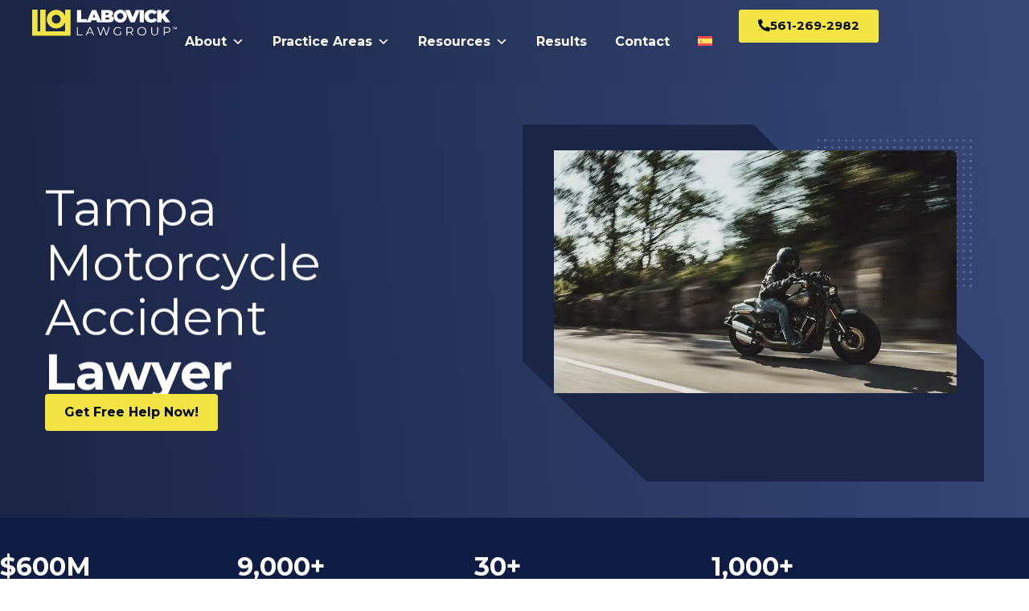

--- FILE ---
content_type: application/javascript
request_url: https://cdn-ilecdko.nitrocdn.com/AWSOBNeoRRiSPzsKmRdZytpyTHUeVlkD/assets/static/optimized/rev-326f1d6/www.labovick.com/wp-content/plugins/handl-utm-grabber-v3/js/nitro-min-fc3af57cbf47f5cf8ef4c7ff3fb4624f.handl-utm-grabber.js
body_size: 3407
content:
var qvars=getUrlVars();var domain=getDomainName();jQuery(function(e){if(handl_utm_cookie_duration[1]==="1"&&typeof TVE==="undefined"){RunHandL();const e=Cookies.get("borlabs-cookie");if(e){try{const t=JSON.parse(e);if(t.consents.marketing.includes("handl-utm-grabber")){console.log("handl-utm-grabber checked by Borlabs.. RunHandl...");RunHandL()}else{console.log("handl-utm-grabber not checked by Borlabs")}}catch(e){console.error("Error parsing JSON:",e)}}}});function RunHandL(){window.utms_js={};window.gaNames=[];SetRefLink("handlID",Math.floor(Math.random()*Date.now()),false,0);GAClientID();setHandLParams();RunFieldFiller();jQuery.each(handl_utm_predefined,function(e,t){let n=t.name;let i=t.value;if(i.startsWith("[")&&i.endsWith("]")){i=t.value.replace(/^\[|\]$/g,"")}else{i=n}if(["_ga","gaclientid"].indexOf(i)>-1){gaNames.push(n)}if(n!=""){var a=GetQVars(i,qvars);if(a==""){a=Cookies.get(i)}if(a!=""&&a!="PANTHEON_STRIPPED"){utms_js[n]=a;SetRefLink(n,a,true,0)}}});populateLinks();jQuery(document).on("nfFormReady",function(){form.fields.map(e=>{if(e.default){var t=String(e.default).match(/^{(\w+):(\w+)/);if(t&&t.length==3){let n=t[1];let i=t[2];if(n==="handl"){jQuery("#nf-field-"+e.id).val(Cookies.get(i))}}}})});document.dispatchEvent(new Event("HandL-After-Main-Function"))}function RunFieldFiller(){Cookies.set("user_agent",navigator.userAgent,{domain:domain});jQuery.each(handl_utm_all_params,function(e,t){var n=GetQVars(t,qvars);var i=[t];if(handl_utm_first_touch_params.includes(t))i.push("first_"+t);i.forEach((e,t)=>{if(n!=""&&n!="PANTHEON_STRIPPED"){if(e.startsWith("first_")&&Cookies.get(e)!=undefined){}else{if(n.includes("#")){n=n.split("#")[0]}let t={domain:domain,sameSite:"None",secure:true};if(!handl_utm_session_cookies){t.expires=parseInt(handl_utm_cookie_duration[0])}Cookies.set(e,n,t)}}var i=decodeURI(Cookies.get(e));i=i!="undefined"?i:"";if(i!="undefined"){i=sanitizeInput(i);utms_js[e]=i;i=decodeURIComponent(i);if(e=="username"){i=i.replace(/\+/g," ")}jQuery('input[name="'+e+'"]').val(i);jQuery("input#"+e).val(i);jQuery("input."+e).val(i);jQuery("input#form-field-"+e).val(i);jQuery("#"+e).find("input").val(i);jQuery("."+e).find("input").val(i);jQuery("[data-original_id='"+e+"']").val(i);jQuery("[data-name='"+e+"']").val(i);jQuery("[data-name='"+e.replace(/_/g,"")+"']").val(i);if(e.length>4){jQuery("[name*="+e+"]").val(i);jQuery("[id*="+e+"]").val(i);jQuery("[class*="+e+"]").val(i);jQuery("[class*="+e+"_out]").html(i);jQuery("[id*="+e+"_out]").html(i)}}})})}function populateLinks(){jQuery(".utm-out-js, .utm-out-js a").each(function(){var e=jQuery.extend({},utms_js);var t=Object.keys(e).filter(e=>handl_utm_append_params.includes(e)).reduce((t,n)=>{if(e[n]){t[n]=decodeURIComponent(e[n])}return t},{});t=jQuery.extend(t,getSearchParams(this.href));var n=window.location.href.split("?")[0];if(this.href!==undefined&&this.href!==""&&!this.href.match("#")&&!this.href.startsWith("tel:")&&!this.href.startsWith("mailto:")&&!this.href.startsWith("sms:")&&!jQuery(this).attr("onclick")&&!jQuery(this).closest(".no-utm").length){var i=this.href.split("?")[0];if(!jQuery.isEmptyObject(t))this.href=i+"?"+decodeURIComponent(jQuery.param(t))}});jQuery(".utm-out, .utm-out a").each(function(){var e=jQuery.extend({},handl_utm,utms_js);var t=Object.keys(e).filter(e=>handl_utm_append_params.includes(e)).reduce((t,n)=>{if(e[n]){t[n]=decodeURIComponent(e[n])}return t},{});t=jQuery.extend(t,getSearchParams(this.href));var n=window.location.href.split("?")[0];if(this.href!==undefined&&this.href!==""&&!this.href.match("#")&&!this.href.startsWith("tel:")&&!this.href.startsWith("mailto:")&&!this.href.startsWith("sms:")&&!jQuery(this).closest(".no-utm").length){var i=this.href.split("?")[0];var a=[];if(this.href.match("#")){a=this.href.split("#");if(a[1]!=""){i=a[0]}}if(!jQuery.isEmptyObject(t)){if(this.href.match("#")&&a.length==2){this.href=i+"?"+decodeURIComponent(jQuery.param(t))+"#"+a[1].split("?")[0]}else{this.href=i+"?"+decodeURIComponent(jQuery.param(t))}}}});jQuery(".utm-src").each(function(){var e;if(this.src){e=this.src}else if(jQuery(this).data("url")){e=jQuery(this).data("url")}else if(jQuery(this).data("src")){e=jQuery(this).data("src")}var t=jQuery.extend({},handl_utm,utms_js);var n=Object.keys(t).filter(e=>handl_utm_append_params.includes(e)).reduce((e,n)=>{if(t[n]){e[n]=decodeURIComponent(t[n])}return e},{});n=jQuery.extend(n,getSearchParams(e));var i=e.split("?")[0];if(!jQuery.isEmptyObject(n)){var a=i+"?"+decodeURIComponent(jQuery.param(n));if(this.src){this.src=a}else if(jQuery(this).data("url")){jQuery(this).data("url",a)}}});jQuery("[data-fillout-id]").each(function(){handl_utm_append_params.map(e=>{jQuery(this).attr(`data-${e}`,utms_js[e])});var e=document.createElement("script");e.src="https://server.fillout.com/embed/v1/";document.head.appendChild(e)})}function getSearchParams(e,t){var n={};var i=document.createElement("a");i.href=e;i.search.replace(/[?&]+([^=&]+)=([^&]*)/gi,function(e,t,i){n[t]=i});return t?n[t]:n}function GetQVars(e,t){if(t[e]!=undefined){return t[e]}return""}function getUrlVars(){var e={};window.location.href.replace(/[?&]+([^=&]+)=([^&]*)/gi,function(t,n,i){e[n]=decodeURIComponent(i)});return e}function GAClientID(){if(typeof ga=="function"&&typeof ga.getAll=="function"){var e=ga.getAll();if(e.length>0){var t=Object.entries({"clientId":"gaclientid","referrer":"organic_source"});var n=getDomainName();for(const[a,r]of t){var i=e[0].get(a);if(i!==undefined){if(a!="clientId"){gaNames=[]}gaNames.push(r);for(const e of gaNames){utms_js[e]=i;let t={domain:n,sameSite:"None",secure:true};if(!handl_utm_session_cookies){t.expires=parseInt(handl_utm_cookie_duration[0])}Cookies.set(e,i,t);jQuery('input[name="'+e+'"]').val(i);jQuery("input#"+e).val(i);jQuery("input."+e).val(i)}populateLinks()}}}}else{setTimeout(GAClientID,500)}}function getDomainName(){var e="HandLtestDomainName";var t="HandLtestDomainValue";var n=location.host;var i;if(n.split(".").length===1){i=""}else{var a=n.split(".");a.shift();i="."+a.join(".");Cookies.set(e,t,{domain:i});if(Cookies.get(e)==null||Cookies.get(e)!=t){i="."+n}}return i}function setHandLParams(){SetRefLink("handl_url_base",document.location.origin+document.location.pathname,true,0);SetRefLink("handl_url",document.location.href,true,0);SetRefLink("handl_ref",document.referrer,true,0);SetRefLink("handl_ref_domain",document.referrer==""?"":this.get_url_domain(document.referrer),true,0);SetRefLink("handl_landing_page",document.location.href,false,0);SetRefLink("handl_landing_page_base",new URL(document.location.href).origin+new URL(document.location.href).pathname,false,0);SetRefLink("handl_original_ref",document.referrer,false,0);let e=Cookies.get("handl_ref_domain");let t=document.location.host;let n="Other";if(e==""){n="Direct"}else if(e.match(/google/i)!==null){n="Google"}else if(e.match(/yahoo/i)!==null){n="Yahoo"}else if(e.match(/bing/i)!==null){n="Bing"}else if(e.match(/instagram/i)!==null){n="Instagram"}else if(e.match(/facebook/i)!==null||e.match(/fb\.com$/i)!==null){n="Facebook"}else if(e.match(/twitter/i)!==null||e.match(/t\.co$/i)!==null){n="Twitter"}else if(e.match(/snapchat/i)!==null){n="Snapchat"}else if(e.match(/youtube/i)!==null){n="YouTube"}else if(e.match(/pinterest/i)!==null){n="Pinterest"}else if(e.match(/linkedin/i)!==null){n="LinkedIn"}else if(e.match(/tumblr/i)!==null){n="Tumblr"}else if(e.match(/duckduckgo/i)!==null){n="Duckduckgo"}else if(t==e){n="Internal"}if(!Cookies.get("organic_source_str")||Cookies.get("organic_source_str")==""||Cookies.get("organic_source_str")&&Cookies.get("organic_source_str")!=""&&["Internal","Direct"].indexOf(n)==-1){SetRefLink("organic_source",document.referrer,true,0);SetRefLink("organic_source_str",n,true,0)}var i=getUrlVars();let a="Other";if(Cookies.get("gclid")!=undefined||Cookies.get("msclkid")!=undefined||Object.keys(i).indexOf("gclid")!=-1||Object.keys(i).indexOf("msclkid")!=-1||Cookies.get("fbclid")!=undefined&&Cookies.get("_fbc")!=undefined||Object.keys(i).indexOf("fbclid")!=-1&&Cookies.get("_fbc")!=undefined){a="Paid"}else if(["Google","Bing","Yahoo","Duckduckgo"].indexOf(Cookies.get("organic_source_str"))>-1){a="Organic"}else if(["Facebook","Twitter","Instagram","Snapchat","YouTube","Pinterest","LinkedIn","Tumblr"].indexOf(Cookies.get("organic_source_str"))>-1){a="Social"}else if(["Internal","Direct"].indexOf(Cookies.get("organic_source_str"))>-1){a="Direct"}else if(Cookies.get("organic_source_str")&&["Internal"].indexOf(Cookies.get("organic_source_str"))==-1){a="Referral"}SetRefLink("traffic_source",a,true,0);SetRefLink("first_traffic_source",a,false,0)}function SetRefLink(e,t,n,i){var a=getDomainName();if(Cookies.get(e)!=t){if(Cookies.get(e)!==undefined&&Cookies.get(e)!=""&&!n){}else if(Cookies.get(e)===undefined||Cookies.get(e)==""||n){if(i==undefined){i=0}let n={domain:a,sameSite:"None",secure:true};if(!handl_utm_session_cookies){n.expires=parseInt(handl_utm_cookie_duration[0])}Cookies.set(e,t,n)}else{i=i+1;if(i<3){setTimeout(function(){SetRefLink(e,t,n,i)},500)}}}}function get_url_domain(e){let t=document.createElement("a");t.href=e;return t.hostname}document.addEventListener("om.Campaign.afterShow",function(){RunFieldFiller()});window.addEventListener("CookiebotOnAccept",function(e){if(Cookiebot.consent.marketing){RunHandL()}},false);document.addEventListener("cmplz_enable_category",function(e){var t=e.detail.category;if(t==="marketing"){RunHandL()}});function afterBookingSelectDateAndTime(e){Object.keys(e.bookings[0].customFields).forEach(function(t){let n=e.bookings[0].customFields[t].label;if(Cookies.get(n)){e.bookings[0].customFields[t].value=Cookies.get(n)}})}window.ameliaActions={beforeBooking:function(e,t,n){afterBookingSelectDateAndTime(n);e()}};function FF_AutoFiller(e){let t=jQuery(e);for(vv of["placeholder","title"]){var n=t.attr(vv);var i=handl_utm_all_params.findIndex(e=>new RegExp(e,"i").test(n));if(i>-1){var a=Cookies.get(handl_utm_all_params[i]);t.val(a).attr("value",a)}}}setTimeout(function(){jQuery(".fsCell.fsHidden>input").map((e,t)=>{FF_AutoFiller(t)})},3e3);jQuery(document).on("wsf-rendered",function(e,t,n,i){RunFieldFiller()});jQuery(document).on("jet-form-builder/after-init",function(e){RunFieldFiller()});setTimeout(()=>{if(typeof window.utms_js=="object"&&typeof e=="object"){var e=[];e.push(jQuery.param(window.utms_js));var t=ifr.src;ifr.src=t+"?"+e.join("&")}},"500");jQuery(document).on("elementor/popup/show",function(){setTimeout(RunFieldFiller,1e3)});window.addEventListener("borlabs-cookie-consent-saved",()=>{if(window.BorlabsCookie.Consents.hasConsent("handl-utm-grabber")){RunHandL()}});getAllHandLUTMParams=function(){var e={};Object.values(handl_utm_all_params).forEach(function(t){var n=Cookies.get(t);if(n){e[t]=decodeURIComponent(n)}});return e};function getUserData(){return{fbc:Cookies.get("_fbc")||"",fbp:Cookies.get("_fbp")||"",client_ip_address:Cookies.get("handl_ip")||"",client_user_agent:navigator.userAgent}}jQuery(document).ready(function(e){setTimeout(()=>{var t=e("#email");var n=false;if(e("body").hasClass("woocommerce-checkout")){t.on("blur",function(){if(!n&&t.val().trim()!==""){n=true;var i=getUserData();i.em=[t.val()];e.ajax({url:handl_ajax.ajax_url,type:"POST",data:{action:"handl_initiate_checkout",user_data:i},success:function(e){console.log("InitiateCheckout event sent:",e)}})}})}},500)});function isFBCAPIEnabled(){return handl_ajax.fb_capi_enabled==="1"}jQuery(document).on("added_to_cart",function(e,t,n,i){if(!isFBCAPIEnabled())return;var a=i.data("product_id");var r=i.data("quantity");if(typeof a!=="undefined"&&typeof r!=="undefined"){var o=getUserData();jQuery.ajax({url:handl_ajax.ajax_url,type:"POST",data:{action:"handl_ajax_add_to_cart",product_id:a,quantity:r,user_data:o},success:function(e){console.log("AddToCart event sent:",e)}})}});jQuery(function(e){e("form.checkout").on("checkout_place_order",function(){if(!isFBCAPIEnabled())return;var t=getUserData();e.ajax({url:handl_ajax.ajax_url,type:"POST",data:{action:"handl_add_payment_info",user_data:t},success:function(e){console.log("AddPaymentInfo event sent:",e)}})})});function sanitizeInput(e){var t=document.createElement("div");t.innerText=e;return t.innerHTML}

--- FILE ---
content_type: application/javascript
request_url: https://cdn-ilecdko.nitrocdn.com/AWSOBNeoRRiSPzsKmRdZytpyTHUeVlkD/assets/static/optimized/rev-326f1d6/www.labovick.com/wp-content/plugins/conditional-fields-for-elementor-form-pro/assets/js/nitro-min-64b613822016a1366689be40060e6eca.cfefp_logic_frontend_submit_button.min.js
body_size: 1054
content:
!function($){"use strict";$(document).ready((function(){function checkFieldLogic(compareFieldValue,conditionOperation,compareValue){conditionOperation=decodeHTMLEntities(conditionOperation),compareValue=decodeHTMLEntities(compareValue).trim();var values,matchFound=(compareFieldValue=compareFieldValue.trim()).split(",").some((function(value){return value.trim()===compareValue}));switch(conditionOperation){case"==":return matchFound&&""!==compareFieldValue;case"!=":return!matchFound&&""!==compareFieldValue;case"e":return""==compareFieldValue;case"!e":return""!=compareFieldValue;case"c":return compareFieldValue.includes(compareValue);case"!c":return""!=compareFieldValue&&!compareFieldValue.includes(compareValue);case"^":return compareFieldValue.startsWith(compareValue);case"~":return compareFieldValue.endsWith(compareValue);case">":return parseInt(compareFieldValue)>parseInt(compareValue);case"<":return parseInt(compareFieldValue)<parseInt(compareValue);case">=":return parseInt(compareFieldValue)>=parseInt(compareValue);case"<=":return parseInt(compareFieldValue)<=parseInt(compareValue);default:return!1}}function decodeHTMLEntities(text){var textArea=document.createElement("textarea");return textArea.innerHTML=text,textArea.value}function applySubmitButtonConditions(logicData,form){$.each(logicData,(function(logic_key,logic_value){var field=getFieldMainDivById(logic_key),displayMode=logic_value.display_mode,fireAction=logic_value.fire_action,logicConditions=logic_value.logic_data,conditionPassFail=[];$.each(logicConditions,(function(index,condition){var dependent_fi,hiddenDiv=$(".elementor-field-group-"+condition.cfef_logic_field_id,form)[0],is_field_hidden=hiddenDiv?hiddenDiv.classList.contains("cfef-hidden"):hiddenDiv;if(condition.cfef_logic_field_id){var value_id=getFieldEnteredValue(condition.cfef_logic_field_id,form),value=!is_field_hidden&&checkFieldLogic(value_id,condition.cfef_logic_field_is,condition.cfef_logic_compare_value);conditionPassFail.push(value)}}));var conditionResult="All"==fireAction?conditionPassFail.every((function(fvalue){return!0===fvalue})):conditionPassFail.some((function(fvalue){return!0===fvalue}));void 0!==field&&field.length>0&&("show"==displayMode?conditionResult?field.removeClass("cfef-hidden"):field.addClass("cfef-hidden"):"hide"==displayMode?conditionResult?field.addClass("cfef-hidden"):field.removeClass("cfef-hidden"):"enable"==displayMode?conditionResult?(field.find("button").attr("disabled",!1).css({"pointer-events":"unset",opacity:"1.0"}),field[0].onclick=()=>{field.find("button").attr("disabled",!1).css({"pointer-events":"unset",opacity:"1.0"})}):(field.find("button").attr("disabled","disabled").css({"pointer-events":"none",opacity:"0.3"}),field[0].onclick=()=>{field.find("button").attr("disabled","disabled").css({"pointer-events":"none",opacity:"0.3"})}):"disable"==displayMode&&(conditionResult?(field.find("button").attr("disabled","disabled").css({"pointer-events":"none",opacity:"0.3"}),field[0].onclick=()=>{field.find("button").attr("disabled","disabled").css({"pointer-events":"none",opacity:"0.3"})}):(field.find("button").attr("disabled",!1).css({"pointer-events":"unset",opacity:"1.0"}),field[0].onclick=()=>{field.find("button").attr("disabled",!1).css({"pointer-events":"unset",opacity:"1.0"})})))}))}function getFieldEnteredValue(id="",form="body"){var inputValue="";if($(".elementor-field-group-"+id).hasClass("elementor-field-type-radio"))inputValue=$(".elementor-field-group-"+id+" input:checked",form).val();else if($(".elementor-field-group-"+id).hasClass("elementor-field-type-checkbox")){if($(".elementor-field-group-"+id).hasClass("elementor-field-type-checkbox")){var data=[];$(".elementor-field-group-"+id+" input[type='checkbox']:checked").length>0?($(".elementor-field-group-"+id+" input[type='checkbox']:checked").each((function(){data.push($(this).val())})),inputValue=data.join(", ")):inputValue="No checkbox selected"}}else $(".elementor-field-group-"+id).hasClass("elementor-field-type-select")?(inputValue=$(".elementor-field-group-"+id+" select",form).val(),Array.isArray(inputValue)&&(inputValue=inputValue.join(","))):inputValue=$(".elementor-field-group-"+id).hasClass("elementor-field-type-textarea")?$(".elementor-field-group-"+id+" textarea",form).val():$(".elementor-field-group-"+id+" input",form).val();return void 0===inputValue?"":inputValue}function getFieldMainDivById(id=""){if(""!==id)return $("button#"+id).closest(".elementor-field-group")}$(document).ready((function(){$(".elementor-form").each((function(){var form=$(this).closest(".elementor-widget-form"),logicData=$(".cfef_logic_data_submit_button_js",form).val();if(logicData&&"undefined"!==logicData)try{applySubmitButtonConditions(logicData=jQuery.parseJSON(logicData),form)}catch(e){console.error("Error parsing JSON:",e)}}))})),$("body").on("input change",".elementor-form",(function(e){var form=$(this).closest(".elementor-widget-form"),logicData=$(".cfef_logic_data_submit_button_js",form).val();if(logicData&&"undefined"!==logicData)try{applySubmitButtonConditions(logicData=jQuery.parseJSON(logicData),form)}catch(e){console.error("Error parsing JSON:",e)}})),jQuery(document).on("submit_success",(function(e,data){setTimeout(()=>{$(".elementor-form").each((function(){var form=$(this).closest(".elementor-widget-form"),logicData=$(".cfef_logic_data_submit_button_js",form).val();if(logicData&&"undefined"!==logicData)try{applySubmitButtonConditions(logicData=jQuery.parseJSON(logicData),form)}catch(e){console.error("Error parsing JSON:",e)}}))},200)}))}))}(jQuery);